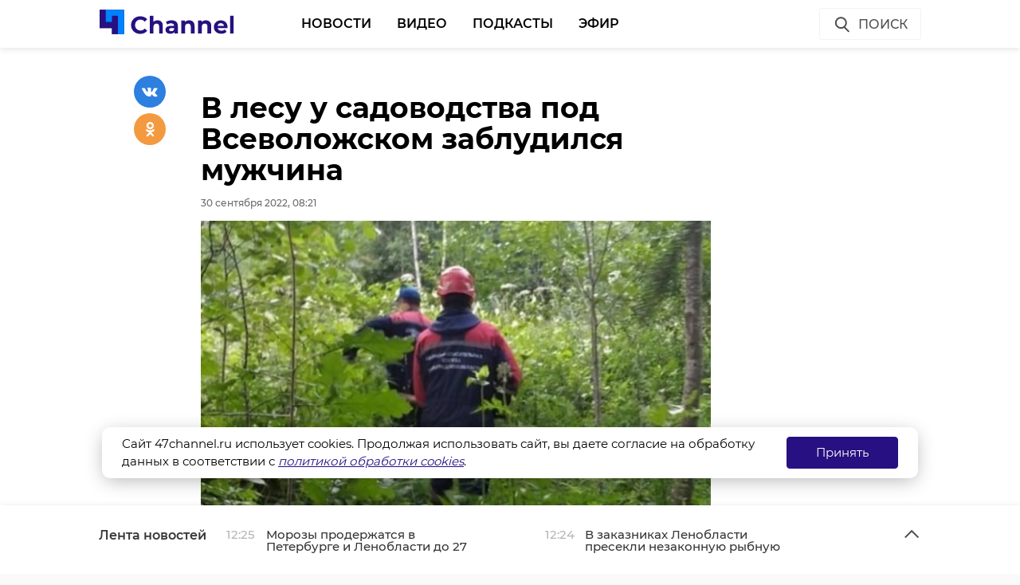

--- FILE ---
content_type: text/html; charset=UTF-8
request_url: https://47channel.ru/event/v-poslednii-den-sentyabrya-na-pogodu-v-lenoblasti-povliyaet-ciklon-torvi?ads_page_number=2
body_size: 5189
content:
<div class="article active-current" data-id="452697" data-uri="https://47channel.ru/event/v-poslednii-den-sentyabrya-na-pogodu-v-lenoblasti-povliyaet-ciklon-torvi" data-title="В последний день сентября на погоду в Ленобласти повлияет циклон «Торви»" 
        data-next-article-id="452696" data-next-article-uri="https://47channel.ru/event/voroncovskomu-dvorcu-v-alupke-peredali-rozu-iz-parka-monrepo" 
    >

  <div class="article__wrapper">
    

    <div class="article__in">
      <div class="side__article-aside">
        <div class="ya_ads">
          <!-- Yandex.RTB R-A-285276-3 -->
                        <div class="ya_ads__place" id="yandex_rtb_R-A-285276-3-452697"></div>
                        <script type="text/javascript">
                            (function(w, d, n, s, t) {
                                w[n] = w[n] || [];
                                w[n].push(function() {
                                    Ya.Context.AdvManager.render({
                                        blockId: "R-A-285276-3",
                                        renderTo: "yandex_rtb_R-A-285276-3-452697",
                                        async: true,
                                        pageNumber: 2
                                    });
                                });
                                t = d.getElementsByTagName("script")[0];
                                s = d.createElement("script");
                                s.type = "text/javascript";
                                s.src = "//an.yandex.ru/system/context.js";
                                s.async = true;
                                t.parentNode.insertBefore(s, t);
                            })(this, this.document, "yandexContextAsyncCallbacks");
                        </script>
          <!-- Yandex.RTB R-A-285276-4 -->
                        <div class="ya_ads__place" id="yandex_rtb_R-A-285276-4-452697"></div>
                        <script type="text/javascript">
                            (function(w, d, n, s, t) {
                                w[n] = w[n] || [];
                                w[n].push(function() {
                                    Ya.Context.AdvManager.render({
                                        blockId: "R-A-285276-4",
                                        renderTo: "yandex_rtb_R-A-285276-4-452697",
                                        async: true,
                                        pageNumber: 2
                                    });
                                });
                                t = d.getElementsByTagName("script")[0];
                                s = d.createElement("script");
                                s.type = "text/javascript";
                                s.src = "//an.yandex.ru/system/context.js";
                                s.async = true;
                                t.parentNode.insertBefore(s, t);
                            })(this, this.document, "yandexContextAsyncCallbacks");
                        </script>
        </div>
      </div>
      <div class="side__article-content">
        <div class="article__content">
          
          <h1 class="article__title" data-id="452697">В последний день сентября на погоду в Ленобласти повлияет циклон «Торви»</h1>
          <div class="article__meta">
            <div class="article__meta__date">30 сентября 2022, 07:58</div>
                          <div class="article__meta__poster">
                <img title="" alt="" src="/media/photos/224208.jpg">
              </div>
                      </div>
	  <div class="article__social-buttons">
    <div class="article__social-buttons__inner">
    <div class="article__social-buttons__links">
        <a class="article__social-buttons__link" href="https://max.ru/channel47" target="_blank" rel="nofollow">
            <img src="/media/images/max2.png" style="height: 47px; max-width: 100%;"/>
        </a>                                                                       
</div></div></div>

            <div class="article__social-buttons">
                <div class="article__social-buttons__inner">
                    <div class="article__social-buttons__title">Подписывайтесь на нас в</div>
                    <div class="article__social-buttons__links">
                                                <a class="article__social-buttons__link article__social-buttons__link--yanews" href="https://yandex.ru/news/?favid=254128874" target="_blank" rel="nofollow">
                            <img src="/media/images/news-logo2.svg" />
                        </a>
                                                                        <a class="article__social-buttons__link article__social-buttons__link--zen" href="https://zen.yandex.ru/47channel.ru" target="_blank" rel="nofollow">
                            <img src="/media/images/zen-logo2.svg" />
                        </a>
                                                                    </div>
                </div>
            </div>
            <style>
                .article__social-buttons {
                    width: 100%;
                    overflow: hidden;
                    #padding-top: 16px;
                    padding-bottom: 16px;
                }
                .article__social-buttons__title {
                    margin: 2px 15px 15px 0;
                    float: left;
                }
                .article__social-buttons__links {
                    float: left;
                }
                .article__social-buttons__links a{
                    text-decoration: none;
                    margin-right: 15px;
                }
                .article__social-buttons__links a img{
                    height: 20px;
                    margin-bottom: 10px;
                }
            </style>

                  <div class="article__wysiwyg">
                          <p>В пятницу, 30 сентября, в Ленинградской области ожидается облачная погода с неустойчивыми прояснениями. Временами будут идти дожди. Температура воздуха составит от +8 до +13 градусов.</p>
                                      <p>Термометры в Санкт-Петербурге покажут от +10 до +12 градусов. Ветер юго-западный 3-8 м/с.</p><p>Как сообщил ведущий специалист «Центра Фобос» Михаил Леус, на метеорологические условия в регионе окажет влияние атлантический циклон, названный немецкими синоптиками «Торви». Атмосферное давление составит 758 мм рт. ст., что немного ниже нормы.</p><p>В субботу, 1 октября, обойдется без существенных осадков и станет немного теплее.</p>
                                        <div class="_cke_article_preview">  
    <div class="_cke_stub">&nbsp;</div>  
    <a class="article-extern" href="/event/druznoe-semeistvo-kabanov-ustroilo-utrennyuyu-probezku-v-murino" title="Дружное семейство кабанов устроило утреннюю пробежку в Мурино">  
	<div class="article-extern__poster"><img src="/media/photos/224047.jpg" 
	    title="Дружное семейство кабанов устроило утреннюю пробежку в Мурино"></div>    
	<div class="article-extern__content">  
	    <div class="article-extern__content__inner">  
		<div class="article-extern__title">Дружное семейство кабанов устроило утреннюю пробежку в Мурино</div>    
		<div class="article-extern__meta">  
		    <div class="article-extern__meta__date">Утром в четверг, 29 сентября, большое стадо кабанов вышло на пробежку в Мурино (Всеволожский район). Семейство, насчитывающее десяток особей, дружно спешило по своим делам. Животные ровным строем бежали вдоль дороги.</div>  
		</div>  
	    </div>  
	</div>  
    </a>
</div>

                          
                          <p style="overflow: scroll"><span style="color: #999999;"><em>Фото: freepik.com</em></span></p>
            
          </div>


          <div class="article__tags">
            <ul class="article__tags-list">
                              <li class="article__tags-item"><a href="/search_result/?query=погода в ленобласти&type=1" class="article__tags-link">погода в ленобласти</a></li>

                              <li class="article__tags-item"><a href="/search_result/?query=погода&type=1" class="article__tags-link">погода</a></li>

                          </ul>
          </div>
          <div class="article__share">
            <div class="article__share__header">Поделиться статьей:</div>
            <div data-url="/event/v-poslednii-den-sentyabrya-na-pogodu-v-lenoblasti-povliyaet-ciklon-torvi" data-title="В последний день сентября на погоду в Ленобласти повлияет циклон «Торви»" class="social-likes">
		              <div class="vkontakte"></div>
              <div class="odnoklassniki"></div>
            </div>
          </div>
                    <div class="article__yandex-direct">
            <!-- Yandex.RTB R-A-285276-5 -->
                            <div id="yandex_rtb_R-A-285276-5-452697"></div>
                            <script type="text/javascript">
                                (function(w, d, n, s, t) {
                                    w[n] = w[n] || [];
                                    w[n].push(function() {
                                        Ya.Context.AdvManager.render({
                                            blockId: "R-A-285276-5",
                                            renderTo: "yandex_rtb_R-A-285276-5-452697",
                                            async: true,
                                            pageNumber: 2
                                        });
                                    });
                                    t = d.getElementsByTagName("script")[0];
                                    s = d.createElement("script");
                                    s.type = "text/javascript";
                                    s.src = "//an.yandex.ru/system/context.js";
                                    s.async = true;
                                    t.parentNode.insertBefore(s, t);
                                })(this, this.document, "yandexContextAsyncCallbacks");
                            </script>
          </div>
        </div>
      </div>
      <div class="clearboth"></div>
    </div>

    <div class="article__suggest hidden">
    <div class="smi24__informer smi24__auto" data-smi-blockid="29273"></div>
<div class="smi24__informer smi24__auto" data-smi-blockid="29275"></div>
<script>(window.smiq = window.smiq || []).push({});</script>


	      <div class="article__in">
        <div class="article__suggest__header">Рекомендуем</div>
      </div>
      <div class="article__suggest__list loop owl-carousel owl-theme">

                  <div style="width:240px;" class="article__suggest__item">

            <div class="article__suggest__poster">
              <img src="/media/photos/344250.jpg">
            </div>

            <a href="/event/sneg-i-do-16-gradusov-pogoda-v-lenoblasti-10-yanvarya" class="article__suggest__link">
              <div class="article__suggest__title">Снег и до -16 градусов: погода в Ленобласти 10 января</div>
              <div class="article__suggest__meta">
                <div class="datetime">09 января, 15:12</div>
              </div>
            </a>
          </div>
                  <div style="width:240px;" class="article__suggest__item">

            <div class="article__suggest__poster">
              <img src="/media/photos/344370.jpg">
            </div>

            <a href="/event/oblacno-s-proyasneniyami-i-do-12-gradusov-pogoda-v-lenoblasti-12-yanvarya" class="article__suggest__link">
              <div class="article__suggest__title">Облачно с прояснениями и до -12 градусов: погода в Л ...</div>
              <div class="article__suggest__meta">
                <div class="datetime">12 января, 09:12</div>
              </div>
            </a>
          </div>
                  <div style="width:240px;" class="article__suggest__item">

            <div class="article__suggest__poster">
              <img src="/media/photos/344398.jpg">
            </div>

            <a href="/event/novogodnie-vyxodnye-v-peterburge-i-lenoblasti-vydalis-sneznymi-i-moroznymi" class="article__suggest__link">
              <div class="article__suggest__title">Новогодние выходные в Петербурге и Ленобласти выдали ...</div>
              <div class="article__suggest__meta">
                <div class="datetime">12 января, 12:09</div>
              </div>
            </a>
          </div>
                  <div style="width:240px;" class="article__suggest__item">

            <div class="article__suggest__poster">
              <img src="/media/photos/344417.jpg">
            </div>

            <a href="/event/pogoda-v-lenoblasti-13-yanvarya-vo-vtornik-zdut-do-18-i-snegopad" class="article__suggest__link">
              <div class="article__suggest__title">Погода в Ленобласти 13 января: Во вторник ждут до -1 ...</div>
              <div class="article__suggest__meta">
                <div class="datetime">12 января, 14:32</div>
              </div>
            </a>
          </div>
                  <div style="width:240px;" class="article__suggest__item">

            <div class="article__suggest__poster">
              <img src="/media/photos/344481.jpg">
            </div>

            <a href="/event/oblacno-s-proyasneniyami-i-do-12-gradusov-pogoda-v-lenoblasti-13-yanvarya" class="article__suggest__link">
              <div class="article__suggest__title">Облачно с прояснениями и до -12 градусов: погода в Л ...</div>
              <div class="article__suggest__meta">
                <div class="datetime">13 января, 09:14</div>
              </div>
            </a>
          </div>
                  <div style="width:240px;" class="article__suggest__item">

            <div class="article__suggest__poster">
              <img src="/media/photos/344540.jpg">
            </div>

            <a href="/event/pogoda-v-lenoblasti-14-yanvarya-v-sredu-zdut-snegopady-i-ot-17" class="article__suggest__link">
              <div class="article__suggest__title">Погода в Ленобласти 14 января: В среду ждут снегопад ...</div>
              <div class="article__suggest__meta">
                <div class="datetime">13 января, 15:06</div>
              </div>
            </a>
          </div>
                  <div style="width:240px;" class="article__suggest__item">

            <div class="article__suggest__poster">
              <img src="/media/photos/344595.jpg">
            </div>

            <a href="/event/nebolsoi-sneg-i-do-12-gradusov-pogoda-v-lenoblasti-14-yanvarya" class="article__suggest__link">
              <div class="article__suggest__title">Небольшой снег и до -12 градусов: погода в Ленобласт ...</div>
              <div class="article__suggest__meta">
                <div class="datetime">14 января, 09:12</div>
              </div>
            </a>
          </div>
                  <div style="width:240px;" class="article__suggest__item">

            <div class="article__suggest__poster">
              <img src="/media/photos/344629.jpg">
            </div>

            <a href="/event/pogoda-v-lenoblasti-15-yanvarya-v-cetverg-zdut-snegopad-i-ot-19" class="article__suggest__link">
              <div class="article__suggest__title">Погода в Ленобласти 15 января: В четверг ждут снегоп ...</div>
              <div class="article__suggest__meta">
                <div class="datetime">14 января, 13:06</div>
              </div>
            </a>
          </div>
                  <div style="width:240px;" class="article__suggest__item">

            <div class="article__suggest__poster">
              <img src="/media/photos/344712.jpg">
            </div>

            <a href="/event/pocti-bez-osadkov-i-do-11-gradusov-pogoda-v-lenoblasti-15-yanvarya" class="article__suggest__link">
              <div class="article__suggest__title">Почти без осадков и до -11 градусов: погода в Ленобл ...</div>
              <div class="article__suggest__meta">
                <div class="datetime">15 января, 09:13</div>
              </div>
            </a>
          </div>
                  <div style="width:240px;" class="article__suggest__item">

            <div class="article__suggest__poster">
              <img src="/media/photos/344770.jpg">
            </div>

            <a href="/event/pogoda-v-lenoblasti-16-yanvarya-v-pyatnicu-zdut-ot-17-i-gololedicu" class="article__suggest__link">
              <div class="article__suggest__title">Погода в Ленобласти 16 января: В пятницу ждут от -17 ...</div>
              <div class="article__suggest__meta">
                <div class="datetime">15 января, 13:46</div>
              </div>
            </a>
          </div>
                  <div style="width:240px;" class="article__suggest__item">

            <div class="article__suggest__poster">
              <img src="/media/photos/344841.jpg">
            </div>

            <a href="/event/oblacno-s-proyasneniyami-i-do-11-gradusov-pogoda-v-lenoblasti-16-yanvarya" class="article__suggest__link">
              <div class="article__suggest__title">Облачно с прояснениями и до -11 градусов: погода в Л ...</div>
              <div class="article__suggest__meta">
                <div class="datetime">16 января, 09:16</div>
              </div>
            </a>
          </div>
                  <div style="width:240px;" class="article__suggest__item">

            <div class="article__suggest__poster">
              <img src="/media/photos/345002.jpg">
            </div>

            <a href="/event/nebolsoi-sneg-i-do-5-gradusov-pogoda-v-lenoblasti-19-yanvarya" class="article__suggest__link">
              <div class="article__suggest__title">Небольшой снег и до -5 градусов: погода в Ленобласти ...</div>
              <div class="article__suggest__meta">
                <div class="datetime">19 января, 09:14</div>
              </div>
            </a>
          </div>
                  <div style="width:240px;" class="article__suggest__item">

            <div class="article__suggest__poster">
              <img src="/media/photos/345063.jpg">
            </div>

            <a href="/event/pogoda-v-lenoblasti-20-yanvarya-prognoziruyut-tuman-i-ot-10" class="article__suggest__link">
              <div class="article__suggest__title">Погода в Ленобласти 20 января: Прогнозируют туман и  ...</div>
              <div class="article__suggest__meta">
                <div class="datetime">19 января, 15:05</div>
              </div>
            </a>
          </div>
                  <div style="width:240px;" class="article__suggest__item">

            <div class="article__suggest__poster">
              <img src="/media/photos/345118.jpg">
            </div>

            <a href="/event/oblacno-nebolsoi-sneg-i-do-5-gradusov-pogoda-v-lenoblasti-20-yanvarya" class="article__suggest__link">
              <div class="article__suggest__title">Облачно, небольшой снег и до -5 градусов: погода в Л ...</div>
              <div class="article__suggest__meta">
                <div class="datetime">Вчера, 09:15</div>
              </div>
            </a>
          </div>
                  <div style="width:240px;" class="article__suggest__item">

            <div class="article__suggest__poster">
              <img src="/media/photos/345187.jpg">
            </div>

            <a href="/event/pogoda-v-lenoblasti-21-yanvarya-v-sredu-zdut-ot-12-i-nebolsoi-snegopad" class="article__suggest__link">
              <div class="article__suggest__title">Погода в Ленобласти 21 января: В среду ждут от -12 и ...</div>
              <div class="article__suggest__meta">
                <div class="datetime">Вчера, 15:37</div>
              </div>
            </a>
          </div>
                  <div style="width:240px;" class="article__suggest__item">

            <div class="article__suggest__poster">
              <img src="/media/photos/345243.jpg">
            </div>

            <a href="/event/nebolsoi-sneg-i-do-7-gradusov-pogoda-v-lenoblasti-21-yanvarya" class="article__suggest__link">
              <div class="article__suggest__title">Небольшой снег и до -7 градусов: погода в Ленобласти ...</div>
              <div class="article__suggest__meta">
                <div class="datetime">Сегодня, 09:15</div>
              </div>
            </a>
          </div>
              </div>
		    </div>


  </div>
</div>


--- FILE ---
content_type: image/svg+xml
request_url: https://47channel.ru/static/projects/47channel/assets/icons/icon-search-blue.svg
body_size: 346
content:
<svg xmlns="http://www.w3.org/2000/svg" width="40" height="40" viewBox="0 0 40 40">
    <g fill="none" fill-rule="evenodd">
        <rect width="28" height="2.625" x="8" y="21" fill="#271081" rx="1.313" transform="rotate(45 22 22.312)"/>
        <circle cx="18.5" cy="17.5" r="8.5" fill="#FFF" stroke="#271081" stroke-width="2"/>
    </g>
</svg>
